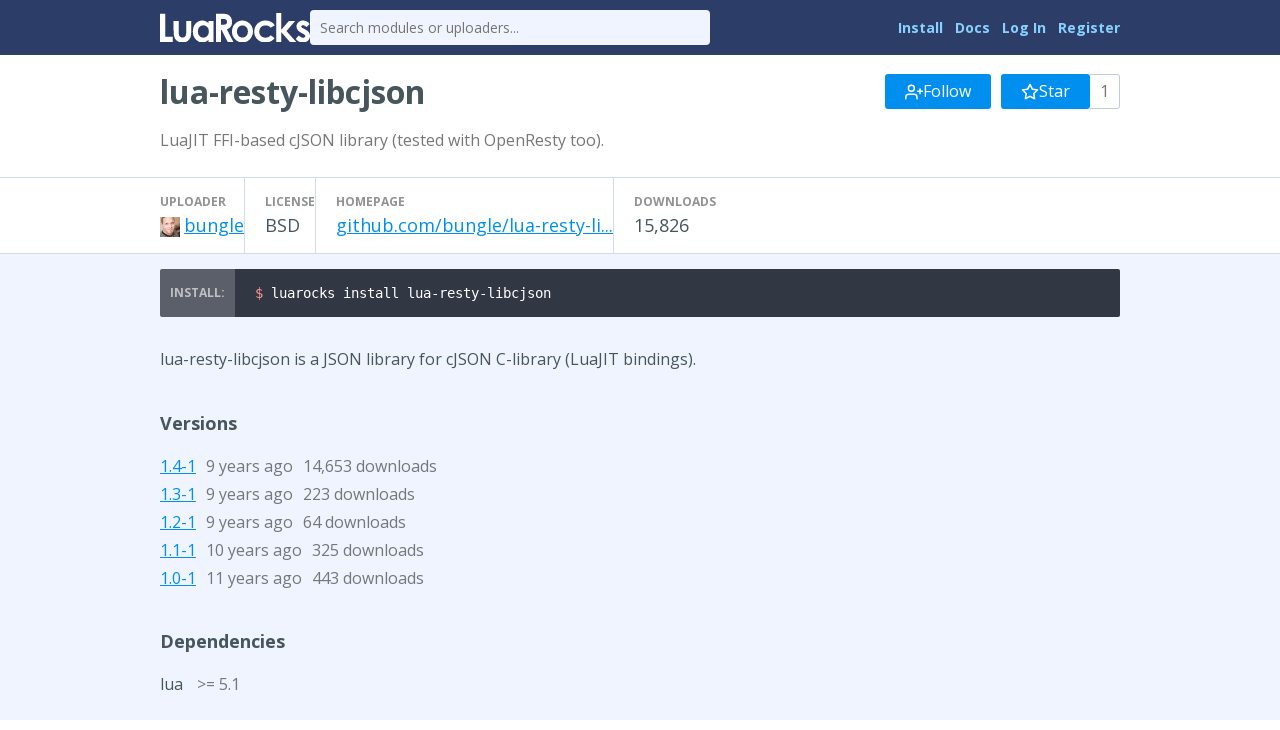

--- FILE ---
content_type: text/html
request_url: https://luarocks.org/modules/bungle/lua-resty-libcjson
body_size: 2512
content:
<!DOCTYPE HTML><html lang="en"><head><meta charset="utf-8"/><title>lua-resty-libcjson - LuaRocks</title><link type="text/css" href="https://fonts.googleapis.com/css?family=Open+Sans:400italic,400,700" rel="stylesheet"/><link type="text/css" href="/static/icons/style.css" rel="stylesheet"/><link title="LuaRocks" type="application/opensearchdescription+xml" href="/static/opensearch.xml" rel="search"/><meta content="LuaJIT FFI-based cJSON library (tested with OpenResty too)." name="description"/><link href="/static/style.css?1768690202" rel="stylesheet"/>          <script type="text/javascript">
            if (window.location.hostname != "localhost") {
              var _gaq = _gaq || [];
              _gaq.push(['_setAccount', 'UA-136625-8']);
              _gaq.push(['_trackPageview']);

              (function() {
                var ga = document.createElement('script'); ga.type = 'text/javascript'; ga.async = true;
                ga.src = ('https:' == document.location.protocol ? 'https://ssl' : 'http://www') + '.google-analytics.com/ga.js';
                var s = document.getElementsByTagName('script')[0]; s.parentNode.insertBefore(ga, s);
              })();
            }
          </script>
        </head><body><main class="content"><header class="header"><div class="header_inner"><a href="/"><img src="/static/header_luarocks_name.svg" alt="LuaRocks" class="text_logo"/></a><form action="/search" method="GET" class="header_search"><input placeholder="Search modules or uploaders..." type="text" name="q"/></form><nav class="user_panel"><a href="https://github.com/luarocks/luarocks/blob/main/docs/download.md">Install</a> <a href="https://github.com/luarocks/luarocks/blob/main/docs/index.md">Docs</a> <a href="/login">Log In</a> <a href="/register">Register</a></nav></div></header><main class="module_page base_page base_widget" id="module_1459620"><div class="module_header_widget page_header_widget base_widget" id="module_header_2056986"><div class="page_header_inner"><h1>lua-resty-libcjson</h1><div class="right_tools"><div class="follow_area"><form method="post" action="/module/908/follow/subscription"><input type="hidden" value="eyJrIjoiVGhiampYYWppeTZOT0phT3pqS2pIY3FUTnQ4U1N4SDhRNkxNNHQxdW5NOD0ifQ==.aLXrnbfufjyC8Qf1DQNuATtYqgo=" name="csrf_token"/><a class="button" href="/login?intent=follow_module&amp;return_to=https%3A%2F%2Fluarocks.org%2Fmodules%2Fbungle%2Flua-resty-libcjson"><svg width="18" version="1.1" aria-hidden fill="none" role="img" viewBox="0 0 24 24" class="svgicon icon_user_plus" stroke-linecap="round" stroke-width="2" stroke-linejoin="round" height="18" stroke="currentColor"><path d="M16 21v-2a4 4 0 0 0-4-4H5a4 4 0 0 0-4 4v2"></path><circle cx="8.5" cy="7" r="4"></circle><line x1="20" y1="8" x2="20" y2="14"></line><line x1="23" y1="11" x2="17" y2="11"></line></svg> Follow</a></form><form method="post" action="/module/908/follow/bookmark"><input type="hidden" value="eyJrIjoiVGhiampYYWppeTZOT0phT3pqS2pIY3FUTnQ4U1N4SDhRNkxNNHQxdW5NOD0ifQ==.aLXrnbfufjyC8Qf1DQNuATtYqgo=" name="csrf_token"/><a class="button" href="/login?intent=follow_module&amp;return_to=https%3A%2F%2Fluarocks.org%2Fmodules%2Fbungle%2Flua-resty-libcjson"><svg width="18" version="1.1" aria-hidden fill="none" role="img" viewBox="0 0 24 24" class="svgicon icon_star" stroke-linecap="round" stroke-width="2" stroke-linejoin="round" height="18" stroke="currentColor"><polygon points="12 2 15.09 8.26 22 9.27 17 14.14 18.18 21.02 12 17.77 5.82 21.02 7 14.14 2 9.27 8.91 8.26 12 2" /></svg> Star</a><span class="followers_count">1</span></form></div></div></div><div class="page_header_inner"><p class="module_summary">LuaJIT FFI-based cJSON library (tested with OpenResty too).</p></div><div class="metadata_columns"><div class="metadata_columns_inner"><div class="column"><h3>Uploader</h3><a href="/modules/bungle"><img class="avatar" src="https://www.gravatar.com/avatar/e86fe41e9dc23940297715ec32cdfdf1?d=identicon&amp;s=20"/></a><a href="/modules/bungle">bungle</a></div><div class="column"><h3>License</h3>BSD</div><div class="column"><h3>Homepage</h3><a href="https://github.com/bungle/lua-resty-libcjson" class="external_url" rel="nofollow">github.com/bungle/lua-resty-li...</a></div><div class="column"><h3>Downloads</h3>15,826</div></div></div></div><div class="installer"><pre class="highlight lang_bash term_snippet"><code><span class="nv">$ </span>luarocks install lua-resty-libcjson</code></pre></div><div class="main_column"><div class="description"><p>lua-resty-libcjson is a JSON library for cJSON C-library (LuaJIT bindings).</p></div><h3>Versions</h3><div class="version_row"><a href="/modules/bungle/lua-resty-libcjson/1.4-1">1.4-1</a><span class="sub" title="Updated 2016-07-04 11:06:53 UTC, Created 2016-07-04 11:06:53 UTC">9 years ago</span><span class="sub">14,653 downloads</span></div><div class="version_row"><a href="/modules/bungle/lua-resty-libcjson/1.3-1">1.3-1</a><span class="sub" title="Updated 2016-04-25 10:20:59 UTC, Created 2016-04-25 10:20:59 UTC">9 years ago</span><span class="sub">223 downloads</span></div><div class="version_row"><a href="/modules/bungle/lua-resty-libcjson/1.2-1">1.2-1</a><span class="sub" title="Updated 2016-04-25 10:20:40 UTC, Created 2016-04-25 10:20:40 UTC">9 years ago</span><span class="sub">64 downloads</span></div><div class="version_row"><a href="/modules/bungle/lua-resty-libcjson/1.1-1">1.1-1</a><span class="sub" title="Updated 2015-09-28 13:57:16 UTC, Created 2015-09-28 13:57:16 UTC">10 years ago</span><span class="sub">325 downloads</span></div><div class="version_row"><a href="/modules/bungle/lua-resty-libcjson/1.0-1">1.0-1</a><span class="sub" title="Updated 2014-09-30 15:40:11 UTC, Created 2014-09-30 15:40:11 UTC">11 years ago</span><span class="sub">443 downloads</span></div><h3>Dependencies</h3><div class="dependency_row">lua <span class="dep_version_name sub">&gt;= 5.1</span></div><h3>Labels</h3><div class="label_row"><a href="/labels/json">json</a></div><div class="label_row"><a href="/labels/openresty">openresty</a></div><h3>Manifests</h3><div class="manifest_row"><a href="/m/luajit"><code>luajit</code></a></div><div class="manifest_row"><a href="/m/root"><code>root</code></a></div><div class="manifest_row"><a href="/m/web-development"><code>web-development</code></a></div></div></main></main><div class="footer"><div class="left"><a href="/">Home</a> &middot; <a href="/search">Search</a> &middot; <a href="/m/root">Root Manifest</a> &middot; <a href="/manifests">Manifests</a> &middot; <a href="/modules">Modules</a> &middot; <a href="/changes">Changes</a> &middot; <a href="/about">About</a></div><div class="right"><a href="https://twitter.com/luarocksorg">@luarocksorg</a> &middot; <a href="https://github.com/luarocks/luarocks-site/commit/7c4f520
" rel="nofollow">7c4f520
</a> &middot; <a href="https://github.com/luarocks/luarocks-site">Source</a> &middot; <a href="https://github.com/luarocks/luarocks-site/issues">Issues</a></div></div></body></html>